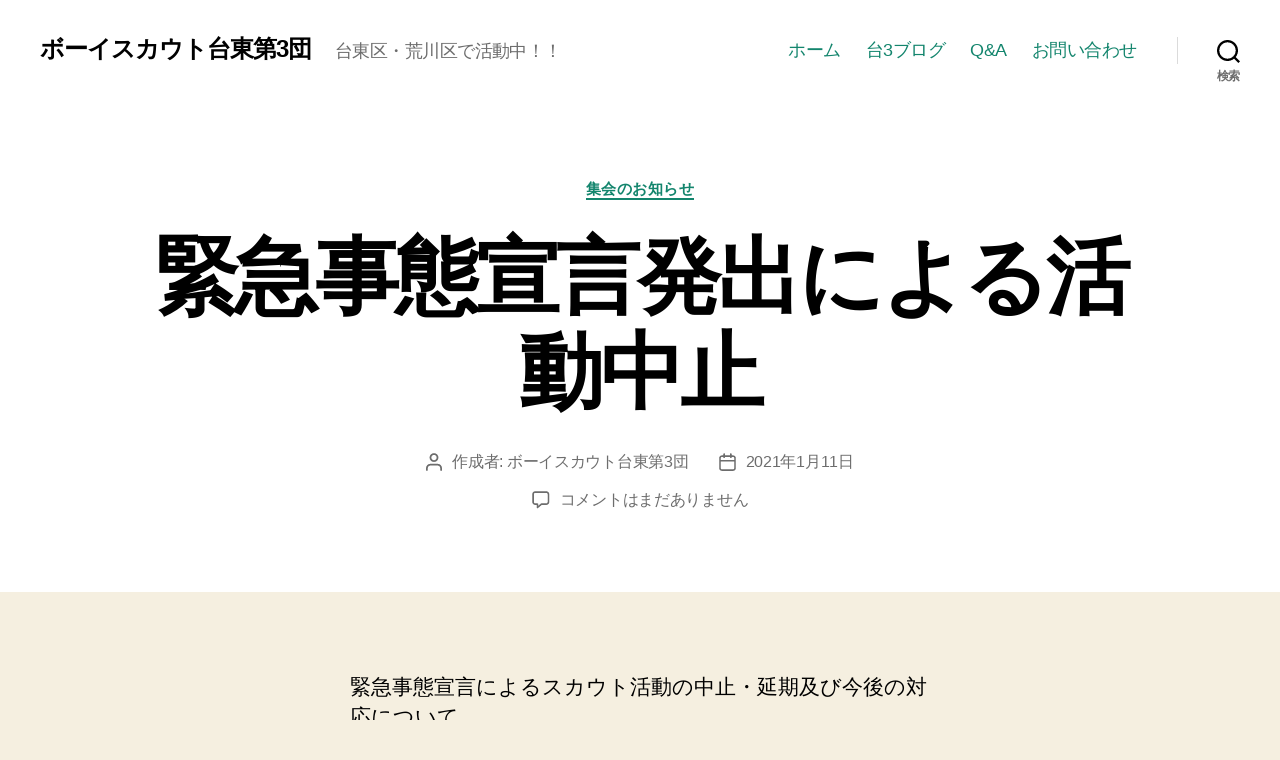

--- FILE ---
content_type: text/html; charset=UTF-8
request_url: https://bs-t3.com/2021/01/11/%E7%B7%8A%E6%80%A5%E4%BA%8B%E6%85%8B%E5%AE%A3%E8%A8%80%E7%99%BA%E5%87%BA%E3%81%AB%E3%82%88%E3%82%8B%E6%B4%BB%E5%8B%95%E4%B8%AD%E6%AD%A2/
body_size: 11212
content:
<!DOCTYPE html><html class="no-js" dir="ltr" lang="ja" prefix="og: https://ogp.me/ns#"><head><meta charset="UTF-8"><meta name="viewport" content="width=device-width, initial-scale=1.0" ><link rel="profile" href="https://gmpg.org/xfn/11"><link media="all" href="https://bs-t3.com/wp-content/cache/autoptimize/css/autoptimize_f98e66569e88856b8ae7458bf6c563a8.css" rel="stylesheet"><link media="print" href="https://bs-t3.com/wp-content/cache/autoptimize/css/autoptimize_f8b91b0e60520b6787c8a6b117d6f2d2.css" rel="stylesheet"><title>緊急事態宣言発出による活動中止 | ボーイスカウト台東第3団</title><meta name="robots" content="max-image-preview:large" /><meta name="author" content="ボーイスカウト台東第3団"/><link rel="canonical" href="https://bs-t3.com/2021/01/11/%e7%b7%8a%e6%80%a5%e4%ba%8b%e6%85%8b%e5%ae%a3%e8%a8%80%e7%99%ba%e5%87%ba%e3%81%ab%e3%82%88%e3%82%8b%e6%b4%bb%e5%8b%95%e4%b8%ad%e6%ad%a2/" /><meta name="generator" content="All in One SEO (AIOSEO) 4.8.6.1" /><meta property="og:locale" content="ja_JP" /><meta property="og:site_name" content="ボーイスカウト台東第3団" /><meta property="og:type" content="article" /><meta property="og:title" content="緊急事態宣言発出による活動中止 | ボーイスカウト台東第3団" /><meta property="og:url" content="https://bs-t3.com/2021/01/11/%e7%b7%8a%e6%80%a5%e4%ba%8b%e6%85%8b%e5%ae%a3%e8%a8%80%e7%99%ba%e5%87%ba%e3%81%ab%e3%82%88%e3%82%8b%e6%b4%bb%e5%8b%95%e4%b8%ad%e6%ad%a2/" /><meta property="fb:admins" content="bs.tai3" /><meta property="og:image" content="https://bs-t3.com/wp-content/uploads/2019/12/3_new-scaled.jpg" /><meta property="og:image:secure_url" content="https://bs-t3.com/wp-content/uploads/2019/12/3_new-scaled.jpg" /><meta property="article:tag" content="集会のお知らせ" /><meta property="article:published_time" content="2021-01-11T09:36:17+00:00" /><meta property="article:modified_time" content="2021-01-11T09:36:19+00:00" /><meta name="twitter:card" content="summary" /><meta name="twitter:title" content="緊急事態宣言発出による活動中止 | ボーイスカウト台東第3団" /><meta name="twitter:image" content="https://bs-t3.com/wp-content/uploads/2019/12/3_new-scaled.jpg" /> <script type="application/ld+json" class="aioseo-schema">{"@context":"https:\/\/schema.org","@graph":[{"@type":"Article","@id":"https:\/\/bs-t3.com\/2021\/01\/11\/%e7%b7%8a%e6%80%a5%e4%ba%8b%e6%85%8b%e5%ae%a3%e8%a8%80%e7%99%ba%e5%87%ba%e3%81%ab%e3%82%88%e3%82%8b%e6%b4%bb%e5%8b%95%e4%b8%ad%e6%ad%a2\/#article","name":"\u7dca\u6025\u4e8b\u614b\u5ba3\u8a00\u767a\u51fa\u306b\u3088\u308b\u6d3b\u52d5\u4e2d\u6b62 | \u30dc\u30fc\u30a4\u30b9\u30ab\u30a6\u30c8\u53f0\u6771\u7b2c3\u56e3","headline":"\u7dca\u6025\u4e8b\u614b\u5ba3\u8a00\u767a\u51fa\u306b\u3088\u308b\u6d3b\u52d5\u4e2d\u6b62","author":{"@id":"https:\/\/bs-t3.com\/author\/sakurat3\/#author"},"publisher":{"@id":"https:\/\/bs-t3.com\/#organization"},"image":{"@type":"ImageObject","url":"https:\/\/bs-t3.com\/wp-content\/uploads\/2020\/01\/icon_t3.png","@id":"https:\/\/bs-t3.com\/#articleImage","width":500,"height":500},"datePublished":"2021-01-11T18:36:17+09:00","dateModified":"2021-01-11T18:36:19+09:00","inLanguage":"ja","mainEntityOfPage":{"@id":"https:\/\/bs-t3.com\/2021\/01\/11\/%e7%b7%8a%e6%80%a5%e4%ba%8b%e6%85%8b%e5%ae%a3%e8%a8%80%e7%99%ba%e5%87%ba%e3%81%ab%e3%82%88%e3%82%8b%e6%b4%bb%e5%8b%95%e4%b8%ad%e6%ad%a2\/#webpage"},"isPartOf":{"@id":"https:\/\/bs-t3.com\/2021\/01\/11\/%e7%b7%8a%e6%80%a5%e4%ba%8b%e6%85%8b%e5%ae%a3%e8%a8%80%e7%99%ba%e5%87%ba%e3%81%ab%e3%82%88%e3%82%8b%e6%b4%bb%e5%8b%95%e4%b8%ad%e6%ad%a2\/#webpage"},"articleSection":"\u96c6\u4f1a\u306e\u304a\u77e5\u3089\u305b"},{"@type":"BreadcrumbList","@id":"https:\/\/bs-t3.com\/2021\/01\/11\/%e7%b7%8a%e6%80%a5%e4%ba%8b%e6%85%8b%e5%ae%a3%e8%a8%80%e7%99%ba%e5%87%ba%e3%81%ab%e3%82%88%e3%82%8b%e6%b4%bb%e5%8b%95%e4%b8%ad%e6%ad%a2\/#breadcrumblist","itemListElement":[{"@type":"ListItem","@id":"https:\/\/bs-t3.com#listItem","position":1,"name":"\u30db\u30fc\u30e0","item":"https:\/\/bs-t3.com","nextItem":{"@type":"ListItem","@id":"https:\/\/bs-t3.com\/category\/notification\/#listItem","name":"\u96c6\u4f1a\u306e\u304a\u77e5\u3089\u305b"}},{"@type":"ListItem","@id":"https:\/\/bs-t3.com\/category\/notification\/#listItem","position":2,"name":"\u96c6\u4f1a\u306e\u304a\u77e5\u3089\u305b","item":"https:\/\/bs-t3.com\/category\/notification\/","nextItem":{"@type":"ListItem","@id":"https:\/\/bs-t3.com\/2021\/01\/11\/%e7%b7%8a%e6%80%a5%e4%ba%8b%e6%85%8b%e5%ae%a3%e8%a8%80%e7%99%ba%e5%87%ba%e3%81%ab%e3%82%88%e3%82%8b%e6%b4%bb%e5%8b%95%e4%b8%ad%e6%ad%a2\/#listItem","name":"\u7dca\u6025\u4e8b\u614b\u5ba3\u8a00\u767a\u51fa\u306b\u3088\u308b\u6d3b\u52d5\u4e2d\u6b62"},"previousItem":{"@type":"ListItem","@id":"https:\/\/bs-t3.com#listItem","name":"\u30db\u30fc\u30e0"}},{"@type":"ListItem","@id":"https:\/\/bs-t3.com\/2021\/01\/11\/%e7%b7%8a%e6%80%a5%e4%ba%8b%e6%85%8b%e5%ae%a3%e8%a8%80%e7%99%ba%e5%87%ba%e3%81%ab%e3%82%88%e3%82%8b%e6%b4%bb%e5%8b%95%e4%b8%ad%e6%ad%a2\/#listItem","position":3,"name":"\u7dca\u6025\u4e8b\u614b\u5ba3\u8a00\u767a\u51fa\u306b\u3088\u308b\u6d3b\u52d5\u4e2d\u6b62","previousItem":{"@type":"ListItem","@id":"https:\/\/bs-t3.com\/category\/notification\/#listItem","name":"\u96c6\u4f1a\u306e\u304a\u77e5\u3089\u305b"}}]},{"@type":"Organization","@id":"https:\/\/bs-t3.com\/#organization","name":"\u30dc\u30fc\u30a4\u30b9\u30ab\u30a6\u30c8\u53f0\u6771\u7b2c3\u56e3","description":"\u53f0\u6771\u533a\u30fb\u8352\u5ddd\u533a\u3067\u6d3b\u52d5\u4e2d\uff01\uff01","url":"https:\/\/bs-t3.com\/","logo":{"@type":"ImageObject","url":"https:\/\/bs-t3.com\/wp-content\/uploads\/2020\/01\/icon_t3.png","@id":"https:\/\/bs-t3.com\/2021\/01\/11\/%e7%b7%8a%e6%80%a5%e4%ba%8b%e6%85%8b%e5%ae%a3%e8%a8%80%e7%99%ba%e5%87%ba%e3%81%ab%e3%82%88%e3%82%8b%e6%b4%bb%e5%8b%95%e4%b8%ad%e6%ad%a2\/#organizationLogo","width":500,"height":500},"image":{"@id":"https:\/\/bs-t3.com\/2021\/01\/11\/%e7%b7%8a%e6%80%a5%e4%ba%8b%e6%85%8b%e5%ae%a3%e8%a8%80%e7%99%ba%e5%87%ba%e3%81%ab%e3%82%88%e3%82%8b%e6%b4%bb%e5%8b%95%e4%b8%ad%e6%ad%a2\/#organizationLogo"}},{"@type":"Person","@id":"https:\/\/bs-t3.com\/author\/sakurat3\/#author","url":"https:\/\/bs-t3.com\/author\/sakurat3\/","name":"\u30dc\u30fc\u30a4\u30b9\u30ab\u30a6\u30c8\u53f0\u6771\u7b2c3\u56e3","image":{"@type":"ImageObject","@id":"https:\/\/bs-t3.com\/2021\/01\/11\/%e7%b7%8a%e6%80%a5%e4%ba%8b%e6%85%8b%e5%ae%a3%e8%a8%80%e7%99%ba%e5%87%ba%e3%81%ab%e3%82%88%e3%82%8b%e6%b4%bb%e5%8b%95%e4%b8%ad%e6%ad%a2\/#authorImage","url":"https:\/\/secure.gravatar.com\/avatar\/1ae7d0af29f154282f0614866e53f965?s=96&d=mm&r=g","width":96,"height":96,"caption":"\u30dc\u30fc\u30a4\u30b9\u30ab\u30a6\u30c8\u53f0\u6771\u7b2c3\u56e3"}},{"@type":"WebPage","@id":"https:\/\/bs-t3.com\/2021\/01\/11\/%e7%b7%8a%e6%80%a5%e4%ba%8b%e6%85%8b%e5%ae%a3%e8%a8%80%e7%99%ba%e5%87%ba%e3%81%ab%e3%82%88%e3%82%8b%e6%b4%bb%e5%8b%95%e4%b8%ad%e6%ad%a2\/#webpage","url":"https:\/\/bs-t3.com\/2021\/01\/11\/%e7%b7%8a%e6%80%a5%e4%ba%8b%e6%85%8b%e5%ae%a3%e8%a8%80%e7%99%ba%e5%87%ba%e3%81%ab%e3%82%88%e3%82%8b%e6%b4%bb%e5%8b%95%e4%b8%ad%e6%ad%a2\/","name":"\u7dca\u6025\u4e8b\u614b\u5ba3\u8a00\u767a\u51fa\u306b\u3088\u308b\u6d3b\u52d5\u4e2d\u6b62 | \u30dc\u30fc\u30a4\u30b9\u30ab\u30a6\u30c8\u53f0\u6771\u7b2c3\u56e3","inLanguage":"ja","isPartOf":{"@id":"https:\/\/bs-t3.com\/#website"},"breadcrumb":{"@id":"https:\/\/bs-t3.com\/2021\/01\/11\/%e7%b7%8a%e6%80%a5%e4%ba%8b%e6%85%8b%e5%ae%a3%e8%a8%80%e7%99%ba%e5%87%ba%e3%81%ab%e3%82%88%e3%82%8b%e6%b4%bb%e5%8b%95%e4%b8%ad%e6%ad%a2\/#breadcrumblist"},"author":{"@id":"https:\/\/bs-t3.com\/author\/sakurat3\/#author"},"creator":{"@id":"https:\/\/bs-t3.com\/author\/sakurat3\/#author"},"datePublished":"2021-01-11T18:36:17+09:00","dateModified":"2021-01-11T18:36:19+09:00"},{"@type":"WebSite","@id":"https:\/\/bs-t3.com\/#website","url":"https:\/\/bs-t3.com\/","name":"\u30dc\u30fc\u30a4\u30b9\u30ab\u30a6\u30c8\u53f0\u6771\u7b2c3\u56e3","description":"\u53f0\u6771\u533a\u30fb\u8352\u5ddd\u533a\u3067\u6d3b\u52d5\u4e2d\uff01\uff01","inLanguage":"ja","publisher":{"@id":"https:\/\/bs-t3.com\/#organization"}}]}</script> <link rel='dns-prefetch' href='//s.w.org' /><link rel="alternate" type="application/rss+xml" title="ボーイスカウト台東第3団 &raquo; フィード" href="https://bs-t3.com/feed/" /><link rel="alternate" type="application/rss+xml" title="ボーイスカウト台東第3団 &raquo; コメントフィード" href="https://bs-t3.com/comments/feed/" /><link rel="alternate" type="application/rss+xml" title="ボーイスカウト台東第3団 &raquo; 緊急事態宣言発出による活動中止 のコメントのフィード" href="https://bs-t3.com/2021/01/11/%e7%b7%8a%e6%80%a5%e4%ba%8b%e6%85%8b%e5%ae%a3%e8%a8%80%e7%99%ba%e5%87%ba%e3%81%ab%e3%82%88%e3%82%8b%e6%b4%bb%e5%8b%95%e4%b8%ad%e6%ad%a2/feed/" /> <script>window._wpemojiSettings = {"baseUrl":"https:\/\/s.w.org\/images\/core\/emoji\/13.1.0\/72x72\/","ext":".png","svgUrl":"https:\/\/s.w.org\/images\/core\/emoji\/13.1.0\/svg\/","svgExt":".svg","source":{"concatemoji":"https:\/\/bs-t3.com\/wp-includes\/js\/wp-emoji-release.min.js?ver=5.9.12"}};
/*! This file is auto-generated */
!function(e,a,t){var n,r,o,i=a.createElement("canvas"),p=i.getContext&&i.getContext("2d");function s(e,t){var a=String.fromCharCode;p.clearRect(0,0,i.width,i.height),p.fillText(a.apply(this,e),0,0);e=i.toDataURL();return p.clearRect(0,0,i.width,i.height),p.fillText(a.apply(this,t),0,0),e===i.toDataURL()}function c(e){var t=a.createElement("script");t.src=e,t.defer=t.type="text/javascript",a.getElementsByTagName("head")[0].appendChild(t)}for(o=Array("flag","emoji"),t.supports={everything:!0,everythingExceptFlag:!0},r=0;r<o.length;r++)t.supports[o[r]]=function(e){if(!p||!p.fillText)return!1;switch(p.textBaseline="top",p.font="600 32px Arial",e){case"flag":return s([127987,65039,8205,9895,65039],[127987,65039,8203,9895,65039])?!1:!s([55356,56826,55356,56819],[55356,56826,8203,55356,56819])&&!s([55356,57332,56128,56423,56128,56418,56128,56421,56128,56430,56128,56423,56128,56447],[55356,57332,8203,56128,56423,8203,56128,56418,8203,56128,56421,8203,56128,56430,8203,56128,56423,8203,56128,56447]);case"emoji":return!s([10084,65039,8205,55357,56613],[10084,65039,8203,55357,56613])}return!1}(o[r]),t.supports.everything=t.supports.everything&&t.supports[o[r]],"flag"!==o[r]&&(t.supports.everythingExceptFlag=t.supports.everythingExceptFlag&&t.supports[o[r]]);t.supports.everythingExceptFlag=t.supports.everythingExceptFlag&&!t.supports.flag,t.DOMReady=!1,t.readyCallback=function(){t.DOMReady=!0},t.supports.everything||(n=function(){t.readyCallback()},a.addEventListener?(a.addEventListener("DOMContentLoaded",n,!1),e.addEventListener("load",n,!1)):(e.attachEvent("onload",n),a.attachEvent("onreadystatechange",function(){"complete"===a.readyState&&t.readyCallback()})),(n=t.source||{}).concatemoji?c(n.concatemoji):n.wpemoji&&n.twemoji&&(c(n.twemoji),c(n.wpemoji)))}(window,document,window._wpemojiSettings);</script> <link rel='stylesheet' id='a3a3_lazy_load-css'  href='//bs-t3.com/wp-content/uploads/sass/a3_lazy_load.min.css?ver=1578623715' media='all' /> <script id='twentytwenty-js-js-after'>window.addEventListener( "load", function() {

				if ( typeof jQuery === "undefined" ) {
					return;
				}

				jQuery( document ).on( "wpformsPageChange wpformsShowConditionalsField", function() {

					if ( typeof twentytwenty === "undefined" || typeof twentytwenty.intrinsicRatioVideos === "undefined" || typeof twentytwenty.intrinsicRatioVideos.makeFit === "undefined" ) {
						return;
					}

					twentytwenty.intrinsicRatioVideos.makeFit();
				} );

				jQuery( document ).on( "wpformsRichTextEditorInit", function( e, editor ) {

					jQuery( editor.container ).find( "iframe" ).addClass( "intrinsic-ignore" );
				} );
			} );</script> <script src='https://bs-t3.com/wp-includes/js/jquery/jquery.min.js?ver=3.6.0' id='jquery-core-js'></script> <link rel="https://api.w.org/" href="https://bs-t3.com/wp-json/" /><link rel="alternate" type="application/json" href="https://bs-t3.com/wp-json/wp/v2/posts/393" /><link rel="EditURI" type="application/rsd+xml" title="RSD" href="https://bs-t3.com/xmlrpc.php?rsd" /><link rel="wlwmanifest" type="application/wlwmanifest+xml" href="https://bs-t3.com/wp-includes/wlwmanifest.xml" /><meta name="generator" content="WordPress 5.9.12" /><link rel='shortlink' href='https://bs-t3.com/?p=393' /><link rel="alternate" type="application/json+oembed" href="https://bs-t3.com/wp-json/oembed/1.0/embed?url=https%3A%2F%2Fbs-t3.com%2F2021%2F01%2F11%2F%25e7%25b7%258a%25e6%2580%25a5%25e4%25ba%258b%25e6%2585%258b%25e5%25ae%25a3%25e8%25a8%2580%25e7%2599%25ba%25e5%2587%25ba%25e3%2581%25ab%25e3%2582%2588%25e3%2582%258b%25e6%25b4%25bb%25e5%258b%2595%25e4%25b8%25ad%25e6%25ad%25a2%2F" /><link rel="alternate" type="text/xml+oembed" href="https://bs-t3.com/wp-json/oembed/1.0/embed?url=https%3A%2F%2Fbs-t3.com%2F2021%2F01%2F11%2F%25e7%25b7%258a%25e6%2580%25a5%25e4%25ba%258b%25e6%2585%258b%25e5%25ae%25a3%25e8%25a8%2580%25e7%2599%25ba%25e5%2587%25ba%25e3%2581%25ab%25e3%2582%2588%25e3%2582%258b%25e6%25b4%25bb%25e5%258b%2595%25e4%25b8%25ad%25e6%25ad%25a2%2F&#038;format=xml" /> <script>document.documentElement.className = document.documentElement.className.replace( 'no-js', 'js' );</script> <link rel="amphtml" href="https://bs-t3.com/2021/01/11/%E7%B7%8A%E6%80%A5%E4%BA%8B%E6%85%8B%E5%AE%A3%E8%A8%80%E7%99%BA%E5%87%BA%E3%81%AB%E3%82%88%E3%82%8B%E6%B4%BB%E5%8B%95%E4%B8%AD%E6%AD%A2/amp/"><link rel="icon" href="https://bs-t3.com/wp-content/uploads/2020/01/cropped-icon_t3-32x32.png" sizes="32x32" /><link rel="icon" href="https://bs-t3.com/wp-content/uploads/2020/01/cropped-icon_t3-192x192.png" sizes="192x192" /><link rel="apple-touch-icon" href="https://bs-t3.com/wp-content/uploads/2020/01/cropped-icon_t3-180x180.png" /><meta name="msapplication-TileImage" content="https://bs-t3.com/wp-content/uploads/2020/01/cropped-icon_t3-270x270.png" /></head><body class="post-template-default single single-post postid-393 single-format-standard wp-embed-responsive singular enable-search-modal missing-post-thumbnail has-single-pagination showing-comments show-avatars footer-top-visible"> <a class="skip-link screen-reader-text" href="#site-content">コンテンツへスキップ</a><svg xmlns="http://www.w3.org/2000/svg" viewBox="0 0 0 0" width="0" height="0" focusable="false" role="none" style="visibility: hidden; position: absolute; left: -9999px; overflow: hidden;" ><defs><filter id="wp-duotone-dark-grayscale"><feColorMatrix color-interpolation-filters="sRGB" type="matrix" values=" .299 .587 .114 0 0 .299 .587 .114 0 0 .299 .587 .114 0 0 .299 .587 .114 0 0 " /><feComponentTransfer color-interpolation-filters="sRGB" ><feFuncR type="table" tableValues="0 0.49803921568627" /><feFuncG type="table" tableValues="0 0.49803921568627" /><feFuncB type="table" tableValues="0 0.49803921568627" /><feFuncA type="table" tableValues="1 1" /></feComponentTransfer><feComposite in2="SourceGraphic" operator="in" /></filter></defs></svg><svg xmlns="http://www.w3.org/2000/svg" viewBox="0 0 0 0" width="0" height="0" focusable="false" role="none" style="visibility: hidden; position: absolute; left: -9999px; overflow: hidden;" ><defs><filter id="wp-duotone-grayscale"><feColorMatrix color-interpolation-filters="sRGB" type="matrix" values=" .299 .587 .114 0 0 .299 .587 .114 0 0 .299 .587 .114 0 0 .299 .587 .114 0 0 " /><feComponentTransfer color-interpolation-filters="sRGB" ><feFuncR type="table" tableValues="0 1" /><feFuncG type="table" tableValues="0 1" /><feFuncB type="table" tableValues="0 1" /><feFuncA type="table" tableValues="1 1" /></feComponentTransfer><feComposite in2="SourceGraphic" operator="in" /></filter></defs></svg><svg xmlns="http://www.w3.org/2000/svg" viewBox="0 0 0 0" width="0" height="0" focusable="false" role="none" style="visibility: hidden; position: absolute; left: -9999px; overflow: hidden;" ><defs><filter id="wp-duotone-purple-yellow"><feColorMatrix color-interpolation-filters="sRGB" type="matrix" values=" .299 .587 .114 0 0 .299 .587 .114 0 0 .299 .587 .114 0 0 .299 .587 .114 0 0 " /><feComponentTransfer color-interpolation-filters="sRGB" ><feFuncR type="table" tableValues="0.54901960784314 0.98823529411765" /><feFuncG type="table" tableValues="0 1" /><feFuncB type="table" tableValues="0.71764705882353 0.25490196078431" /><feFuncA type="table" tableValues="1 1" /></feComponentTransfer><feComposite in2="SourceGraphic" operator="in" /></filter></defs></svg><svg xmlns="http://www.w3.org/2000/svg" viewBox="0 0 0 0" width="0" height="0" focusable="false" role="none" style="visibility: hidden; position: absolute; left: -9999px; overflow: hidden;" ><defs><filter id="wp-duotone-blue-red"><feColorMatrix color-interpolation-filters="sRGB" type="matrix" values=" .299 .587 .114 0 0 .299 .587 .114 0 0 .299 .587 .114 0 0 .299 .587 .114 0 0 " /><feComponentTransfer color-interpolation-filters="sRGB" ><feFuncR type="table" tableValues="0 1" /><feFuncG type="table" tableValues="0 0.27843137254902" /><feFuncB type="table" tableValues="0.5921568627451 0.27843137254902" /><feFuncA type="table" tableValues="1 1" /></feComponentTransfer><feComposite in2="SourceGraphic" operator="in" /></filter></defs></svg><svg xmlns="http://www.w3.org/2000/svg" viewBox="0 0 0 0" width="0" height="0" focusable="false" role="none" style="visibility: hidden; position: absolute; left: -9999px; overflow: hidden;" ><defs><filter id="wp-duotone-midnight"><feColorMatrix color-interpolation-filters="sRGB" type="matrix" values=" .299 .587 .114 0 0 .299 .587 .114 0 0 .299 .587 .114 0 0 .299 .587 .114 0 0 " /><feComponentTransfer color-interpolation-filters="sRGB" ><feFuncR type="table" tableValues="0 0" /><feFuncG type="table" tableValues="0 0.64705882352941" /><feFuncB type="table" tableValues="0 1" /><feFuncA type="table" tableValues="1 1" /></feComponentTransfer><feComposite in2="SourceGraphic" operator="in" /></filter></defs></svg><svg xmlns="http://www.w3.org/2000/svg" viewBox="0 0 0 0" width="0" height="0" focusable="false" role="none" style="visibility: hidden; position: absolute; left: -9999px; overflow: hidden;" ><defs><filter id="wp-duotone-magenta-yellow"><feColorMatrix color-interpolation-filters="sRGB" type="matrix" values=" .299 .587 .114 0 0 .299 .587 .114 0 0 .299 .587 .114 0 0 .299 .587 .114 0 0 " /><feComponentTransfer color-interpolation-filters="sRGB" ><feFuncR type="table" tableValues="0.78039215686275 1" /><feFuncG type="table" tableValues="0 0.94901960784314" /><feFuncB type="table" tableValues="0.35294117647059 0.47058823529412" /><feFuncA type="table" tableValues="1 1" /></feComponentTransfer><feComposite in2="SourceGraphic" operator="in" /></filter></defs></svg><svg xmlns="http://www.w3.org/2000/svg" viewBox="0 0 0 0" width="0" height="0" focusable="false" role="none" style="visibility: hidden; position: absolute; left: -9999px; overflow: hidden;" ><defs><filter id="wp-duotone-purple-green"><feColorMatrix color-interpolation-filters="sRGB" type="matrix" values=" .299 .587 .114 0 0 .299 .587 .114 0 0 .299 .587 .114 0 0 .299 .587 .114 0 0 " /><feComponentTransfer color-interpolation-filters="sRGB" ><feFuncR type="table" tableValues="0.65098039215686 0.40392156862745" /><feFuncG type="table" tableValues="0 1" /><feFuncB type="table" tableValues="0.44705882352941 0.4" /><feFuncA type="table" tableValues="1 1" /></feComponentTransfer><feComposite in2="SourceGraphic" operator="in" /></filter></defs></svg><svg xmlns="http://www.w3.org/2000/svg" viewBox="0 0 0 0" width="0" height="0" focusable="false" role="none" style="visibility: hidden; position: absolute; left: -9999px; overflow: hidden;" ><defs><filter id="wp-duotone-blue-orange"><feColorMatrix color-interpolation-filters="sRGB" type="matrix" values=" .299 .587 .114 0 0 .299 .587 .114 0 0 .299 .587 .114 0 0 .299 .587 .114 0 0 " /><feComponentTransfer color-interpolation-filters="sRGB" ><feFuncR type="table" tableValues="0.098039215686275 1" /><feFuncG type="table" tableValues="0 0.66274509803922" /><feFuncB type="table" tableValues="0.84705882352941 0.41960784313725" /><feFuncA type="table" tableValues="1 1" /></feComponentTransfer><feComposite in2="SourceGraphic" operator="in" /></filter></defs></svg><header id="site-header" class="header-footer-group"><div class="header-inner section-inner"><div class="header-titles-wrapper"> <button class="toggle search-toggle mobile-search-toggle" data-toggle-target=".search-modal" data-toggle-body-class="showing-search-modal" data-set-focus=".search-modal .search-field" aria-expanded="false"> <span class="toggle-inner"> <span class="toggle-icon"> <svg class="svg-icon" aria-hidden="true" role="img" focusable="false" xmlns="http://www.w3.org/2000/svg" width="23" height="23" viewBox="0 0 23 23"><path d="M38.710696,48.0601792 L43,52.3494831 L41.3494831,54 L37.0601792,49.710696 C35.2632422,51.1481185 32.9839107,52.0076499 30.5038249,52.0076499 C24.7027226,52.0076499 20,47.3049272 20,41.5038249 C20,35.7027226 24.7027226,31 30.5038249,31 C36.3049272,31 41.0076499,35.7027226 41.0076499,41.5038249 C41.0076499,43.9839107 40.1481185,46.2632422 38.710696,48.0601792 Z M36.3875844,47.1716785 C37.8030221,45.7026647 38.6734666,43.7048964 38.6734666,41.5038249 C38.6734666,36.9918565 35.0157934,33.3341833 30.5038249,33.3341833 C25.9918565,33.3341833 22.3341833,36.9918565 22.3341833,41.5038249 C22.3341833,46.0157934 25.9918565,49.6734666 30.5038249,49.6734666 C32.7048964,49.6734666 34.7026647,48.8030221 36.1716785,47.3875844 C36.2023931,47.347638 36.2360451,47.3092237 36.2726343,47.2726343 C36.3092237,47.2360451 36.347638,47.2023931 36.3875844,47.1716785 Z" transform="translate(-20 -31)" /></svg> </span> <span class="toggle-text">検索</span> </span> </button><div class="header-titles"><div class="site-title faux-heading"><a href="https://bs-t3.com/">ボーイスカウト台東第3団</a></div><div class="site-description">台東区・荒川区で活動中！！</div></div> <button class="toggle nav-toggle mobile-nav-toggle" data-toggle-target=".menu-modal"  data-toggle-body-class="showing-menu-modal" aria-expanded="false" data-set-focus=".close-nav-toggle"> <span class="toggle-inner"> <span class="toggle-icon"> <svg class="svg-icon" aria-hidden="true" role="img" focusable="false" xmlns="http://www.w3.org/2000/svg" width="26" height="7" viewBox="0 0 26 7"><path fill-rule="evenodd" d="M332.5,45 C330.567003,45 329,43.4329966 329,41.5 C329,39.5670034 330.567003,38 332.5,38 C334.432997,38 336,39.5670034 336,41.5 C336,43.4329966 334.432997,45 332.5,45 Z M342,45 C340.067003,45 338.5,43.4329966 338.5,41.5 C338.5,39.5670034 340.067003,38 342,38 C343.932997,38 345.5,39.5670034 345.5,41.5 C345.5,43.4329966 343.932997,45 342,45 Z M351.5,45 C349.567003,45 348,43.4329966 348,41.5 C348,39.5670034 349.567003,38 351.5,38 C353.432997,38 355,39.5670034 355,41.5 C355,43.4329966 353.432997,45 351.5,45 Z" transform="translate(-329 -38)" /></svg> </span> <span class="toggle-text">メニュー</span> </span> </button></div><div class="header-navigation-wrapper"><nav class="primary-menu-wrapper" aria-label="水平方向"><ul class="primary-menu reset-list-style"><li id="menu-item-267" class="menu-item menu-item-type-post_type menu-item-object-page menu-item-home menu-item-267"><a href="https://bs-t3.com/">ホーム</a></li><li id="menu-item-244" class="menu-item menu-item-type-post_type menu-item-object-page menu-item-244"><a href="https://bs-t3.com/t3blog/">台3ブログ</a></li><li id="menu-item-240" class="menu-item menu-item-type-post_type menu-item-object-page menu-item-240"><a href="https://bs-t3.com/qa/">Q&#038;A</a></li><li id="menu-item-17" class="menu-item menu-item-type-post_type menu-item-object-page menu-item-17"><a href="https://bs-t3.com/contact/">お問い合わせ</a></li></ul></nav><div class="header-toggles hide-no-js"><div class="toggle-wrapper search-toggle-wrapper"> <button class="toggle search-toggle desktop-search-toggle" data-toggle-target=".search-modal" data-toggle-body-class="showing-search-modal" data-set-focus=".search-modal .search-field" aria-expanded="false"> <span class="toggle-inner"> <svg class="svg-icon" aria-hidden="true" role="img" focusable="false" xmlns="http://www.w3.org/2000/svg" width="23" height="23" viewBox="0 0 23 23"><path d="M38.710696,48.0601792 L43,52.3494831 L41.3494831,54 L37.0601792,49.710696 C35.2632422,51.1481185 32.9839107,52.0076499 30.5038249,52.0076499 C24.7027226,52.0076499 20,47.3049272 20,41.5038249 C20,35.7027226 24.7027226,31 30.5038249,31 C36.3049272,31 41.0076499,35.7027226 41.0076499,41.5038249 C41.0076499,43.9839107 40.1481185,46.2632422 38.710696,48.0601792 Z M36.3875844,47.1716785 C37.8030221,45.7026647 38.6734666,43.7048964 38.6734666,41.5038249 C38.6734666,36.9918565 35.0157934,33.3341833 30.5038249,33.3341833 C25.9918565,33.3341833 22.3341833,36.9918565 22.3341833,41.5038249 C22.3341833,46.0157934 25.9918565,49.6734666 30.5038249,49.6734666 C32.7048964,49.6734666 34.7026647,48.8030221 36.1716785,47.3875844 C36.2023931,47.347638 36.2360451,47.3092237 36.2726343,47.2726343 C36.3092237,47.2360451 36.347638,47.2023931 36.3875844,47.1716785 Z" transform="translate(-20 -31)" /></svg> <span class="toggle-text">検索</span> </span> </button></div></div></div></div><div class="search-modal cover-modal header-footer-group" data-modal-target-string=".search-modal" role="dialog" aria-modal="true" aria-label="Search"><div class="search-modal-inner modal-inner"><div class="section-inner"><form role="search" aria-label="検索対象:" method="get" class="search-form" action="https://bs-t3.com/"> <label for="search-form-1"> <span class="screen-reader-text">検索対象:</span> <input type="search" id="search-form-1" class="search-field" placeholder="検索 &hellip;" value="" name="s" /> </label> <input type="submit" class="search-submit" value="検索" /></form> <button class="toggle search-untoggle close-search-toggle fill-children-current-color" data-toggle-target=".search-modal" data-toggle-body-class="showing-search-modal" data-set-focus=".search-modal .search-field"> <span class="screen-reader-text">検索を閉じる</span> <svg class="svg-icon" aria-hidden="true" role="img" focusable="false" xmlns="http://www.w3.org/2000/svg" width="16" height="16" viewBox="0 0 16 16"><polygon fill="" fill-rule="evenodd" points="6.852 7.649 .399 1.195 1.445 .149 7.899 6.602 14.352 .149 15.399 1.195 8.945 7.649 15.399 14.102 14.352 15.149 7.899 8.695 1.445 15.149 .399 14.102" /></svg> </button></div></div></div></header><div class="menu-modal cover-modal header-footer-group" data-modal-target-string=".menu-modal"><div class="menu-modal-inner modal-inner"><div class="menu-wrapper section-inner"><div class="menu-top"> <button class="toggle close-nav-toggle fill-children-current-color" data-toggle-target=".menu-modal" data-toggle-body-class="showing-menu-modal" data-set-focus=".menu-modal"> <span class="toggle-text">メニューを閉じる</span> <svg class="svg-icon" aria-hidden="true" role="img" focusable="false" xmlns="http://www.w3.org/2000/svg" width="16" height="16" viewBox="0 0 16 16"><polygon fill="" fill-rule="evenodd" points="6.852 7.649 .399 1.195 1.445 .149 7.899 6.602 14.352 .149 15.399 1.195 8.945 7.649 15.399 14.102 14.352 15.149 7.899 8.695 1.445 15.149 .399 14.102" /></svg> </button><nav class="mobile-menu" aria-label="モバイル"><ul class="modal-menu reset-list-style"><li class="menu-item menu-item-type-post_type menu-item-object-page menu-item-home menu-item-267"><div class="ancestor-wrapper"><a href="https://bs-t3.com/">ホーム</a></div></li><li class="menu-item menu-item-type-post_type menu-item-object-page menu-item-244"><div class="ancestor-wrapper"><a href="https://bs-t3.com/t3blog/">台3ブログ</a></div></li><li class="menu-item menu-item-type-post_type menu-item-object-page menu-item-240"><div class="ancestor-wrapper"><a href="https://bs-t3.com/qa/">Q&#038;A</a></div></li><li class="menu-item menu-item-type-post_type menu-item-object-page menu-item-17"><div class="ancestor-wrapper"><a href="https://bs-t3.com/contact/">お問い合わせ</a></div></li></ul></nav></div><div class="menu-bottom"><nav aria-label="拡張ソーシャルリンク"><ul class="social-menu reset-list-style social-icons fill-children-current-color"><li id="menu-item-23" class="menu-item menu-item-type-custom menu-item-object-custom menu-item-23"><a href="https://www.facebook.com/bs.tai3/"><span class="screen-reader-text">Facebook</span><svg class="svg-icon" aria-hidden="true" role="img" focusable="false" width="24" height="24" viewBox="0 0 24 24" xmlns="http://www.w3.org/2000/svg"><path d="M12 2C6.5 2 2 6.5 2 12c0 5 3.7 9.1 8.4 9.9v-7H7.9V12h2.5V9.8c0-2.5 1.5-3.9 3.8-3.9 1.1 0 2.2.2 2.2.2v2.5h-1.3c-1.2 0-1.6.8-1.6 1.6V12h2.8l-.4 2.9h-2.3v7C18.3 21.1 22 17 22 12c0-5.5-4.5-10-10-10z"></path></svg></a></li><li id="menu-item-26" class="menu-item menu-item-type-custom menu-item-object-custom menu-item-26"><a href="mailto:sakura.t3.boy@gmail.com"><span class="screen-reader-text">メール</span><svg class="svg-icon" aria-hidden="true" role="img" focusable="false" width="24" height="24" viewBox="0 0 24 24" xmlns="http://www.w3.org/2000/svg"><path d="M20,4H4C2.895,4,2,4.895,2,6v12c0,1.105,0.895,2,2,2h16c1.105,0,2-0.895,2-2V6C22,4.895,21.105,4,20,4z M20,8.236l-8,4.882 L4,8.236V6h16V8.236z"></path></svg></a></li></ul></nav></div></div></div></div><main id="site-content"><article class="post-393 post type-post status-publish format-standard hentry category-notification" id="post-393"><header class="entry-header has-text-align-center header-footer-group"><div class="entry-header-inner section-inner medium"><div class="entry-categories"> <span class="screen-reader-text">カテゴリー</span><div class="entry-categories-inner"> <a href="https://bs-t3.com/category/notification/" rel="category tag">集会のお知らせ</a></div></div><h1 class="entry-title">緊急事態宣言発出による活動中止</h1><div class="post-meta-wrapper post-meta-single post-meta-single-top"><ul class="post-meta"><li class="post-author meta-wrapper"> <span class="meta-icon"> <span class="screen-reader-text">投稿者</span> <svg class="svg-icon" aria-hidden="true" role="img" focusable="false" xmlns="http://www.w3.org/2000/svg" width="18" height="20" viewBox="0 0 18 20"><path fill="" d="M18,19 C18,19.5522847 17.5522847,20 17,20 C16.4477153,20 16,19.5522847 16,19 L16,17 C16,15.3431458 14.6568542,14 13,14 L5,14 C3.34314575,14 2,15.3431458 2,17 L2,19 C2,19.5522847 1.55228475,20 1,20 C0.44771525,20 0,19.5522847 0,19 L0,17 C0,14.2385763 2.23857625,12 5,12 L13,12 C15.7614237,12 18,14.2385763 18,17 L18,19 Z M9,10 C6.23857625,10 4,7.76142375 4,5 C4,2.23857625 6.23857625,0 9,0 C11.7614237,0 14,2.23857625 14,5 C14,7.76142375 11.7614237,10 9,10 Z M9,8 C10.6568542,8 12,6.65685425 12,5 C12,3.34314575 10.6568542,2 9,2 C7.34314575,2 6,3.34314575 6,5 C6,6.65685425 7.34314575,8 9,8 Z" /></svg> </span> <span class="meta-text"> 作成者: <a href="https://bs-t3.com/author/sakurat3/">ボーイスカウト台東第3団</a> </span></li><li class="post-date meta-wrapper"> <span class="meta-icon"> <span class="screen-reader-text">投稿日</span> <svg class="svg-icon" aria-hidden="true" role="img" focusable="false" xmlns="http://www.w3.org/2000/svg" width="18" height="19" viewBox="0 0 18 19"><path fill="" d="M4.60069444,4.09375 L3.25,4.09375 C2.47334957,4.09375 1.84375,4.72334957 1.84375,5.5 L1.84375,7.26736111 L16.15625,7.26736111 L16.15625,5.5 C16.15625,4.72334957 15.5266504,4.09375 14.75,4.09375 L13.3993056,4.09375 L13.3993056,4.55555556 C13.3993056,5.02154581 13.0215458,5.39930556 12.5555556,5.39930556 C12.0895653,5.39930556 11.7118056,5.02154581 11.7118056,4.55555556 L11.7118056,4.09375 L6.28819444,4.09375 L6.28819444,4.55555556 C6.28819444,5.02154581 5.9104347,5.39930556 5.44444444,5.39930556 C4.97845419,5.39930556 4.60069444,5.02154581 4.60069444,4.55555556 L4.60069444,4.09375 Z M6.28819444,2.40625 L11.7118056,2.40625 L11.7118056,1 C11.7118056,0.534009742 12.0895653,0.15625 12.5555556,0.15625 C13.0215458,0.15625 13.3993056,0.534009742 13.3993056,1 L13.3993056,2.40625 L14.75,2.40625 C16.4586309,2.40625 17.84375,3.79136906 17.84375,5.5 L17.84375,15.875 C17.84375,17.5836309 16.4586309,18.96875 14.75,18.96875 L3.25,18.96875 C1.54136906,18.96875 0.15625,17.5836309 0.15625,15.875 L0.15625,5.5 C0.15625,3.79136906 1.54136906,2.40625 3.25,2.40625 L4.60069444,2.40625 L4.60069444,1 C4.60069444,0.534009742 4.97845419,0.15625 5.44444444,0.15625 C5.9104347,0.15625 6.28819444,0.534009742 6.28819444,1 L6.28819444,2.40625 Z M1.84375,8.95486111 L1.84375,15.875 C1.84375,16.6516504 2.47334957,17.28125 3.25,17.28125 L14.75,17.28125 C15.5266504,17.28125 16.15625,16.6516504 16.15625,15.875 L16.15625,8.95486111 L1.84375,8.95486111 Z" /></svg> </span> <span class="meta-text"> <a href="https://bs-t3.com/2021/01/11/%e7%b7%8a%e6%80%a5%e4%ba%8b%e6%85%8b%e5%ae%a3%e8%a8%80%e7%99%ba%e5%87%ba%e3%81%ab%e3%82%88%e3%82%8b%e6%b4%bb%e5%8b%95%e4%b8%ad%e6%ad%a2/">2021年1月11日</a> </span></li><li class="post-comment-link meta-wrapper"> <span class="meta-icon"> <svg class="svg-icon" aria-hidden="true" role="img" focusable="false" xmlns="http://www.w3.org/2000/svg" width="19" height="19" viewBox="0 0 19 19"><path d="M9.43016863,13.2235931 C9.58624731,13.094699 9.7823475,13.0241935 9.98476849,13.0241935 L15.0564516,13.0241935 C15.8581553,13.0241935 16.5080645,12.3742843 16.5080645,11.5725806 L16.5080645,3.44354839 C16.5080645,2.64184472 15.8581553,1.99193548 15.0564516,1.99193548 L3.44354839,1.99193548 C2.64184472,1.99193548 1.99193548,2.64184472 1.99193548,3.44354839 L1.99193548,11.5725806 C1.99193548,12.3742843 2.64184472,13.0241935 3.44354839,13.0241935 L5.76612903,13.0241935 C6.24715123,13.0241935 6.63709677,13.4141391 6.63709677,13.8951613 L6.63709677,15.5301903 L9.43016863,13.2235931 Z M3.44354839,14.766129 C1.67980032,14.766129 0.25,13.3363287 0.25,11.5725806 L0.25,3.44354839 C0.25,1.67980032 1.67980032,0.25 3.44354839,0.25 L15.0564516,0.25 C16.8201997,0.25 18.25,1.67980032 18.25,3.44354839 L18.25,11.5725806 C18.25,13.3363287 16.8201997,14.766129 15.0564516,14.766129 L10.2979143,14.766129 L6.32072889,18.0506004 C5.75274472,18.5196577 4.89516129,18.1156602 4.89516129,17.3790323 L4.89516129,14.766129 L3.44354839,14.766129 Z" /></svg> </span> <span class="meta-text"> <a href="https://bs-t3.com/2021/01/11/%e7%b7%8a%e6%80%a5%e4%ba%8b%e6%85%8b%e5%ae%a3%e8%a8%80%e7%99%ba%e5%87%ba%e3%81%ab%e3%82%88%e3%82%8b%e6%b4%bb%e5%8b%95%e4%b8%ad%e6%ad%a2/#respond"><span class="screen-reader-text">緊急事態宣言発出による活動中止 への</span>コメントはまだありません</a> </span></li></ul></div></div></header><div class="post-inner thin "><div class="entry-content"><p>緊急事態宣言によるスカウト活動の中止・延期及び今後の対応について。</p><p>以下のファイルをご確認ください。</p><div class="wp-block-file"><a href="https://bs-t3.com/wp-content/uploads/2021/01/2021011　緊急事態宣言発出による活動中止　保護者・指導者各位.pdf">2021011　緊急事態宣言発出による活動中止　保護者・指導者各位</a><a href="https://bs-t3.com/wp-content/uploads/2021/01/2021011　緊急事態宣言発出による活動中止　保護者・指導者各位.pdf" class="wp-block-file__button" download>ダウンロード</a></div><p></p><div class="sharedaddy sd-sharing-enabled"><div class="robots-nocontent sd-block sd-social sd-social-icon sd-sharing"><h3 class="sd-title">共有:</h3><div class="sd-content"><ul><li class="share-twitter"><a rel="nofollow noopener noreferrer" data-shared="sharing-twitter-393" class="share-twitter sd-button share-icon no-text" href="https://bs-t3.com/2021/01/11/%e7%b7%8a%e6%80%a5%e4%ba%8b%e6%85%8b%e5%ae%a3%e8%a8%80%e7%99%ba%e5%87%ba%e3%81%ab%e3%82%88%e3%82%8b%e6%b4%bb%e5%8b%95%e4%b8%ad%e6%ad%a2/?share=twitter" target="_blank" title="クリックして Twitter で共有" ><span></span><span class="sharing-screen-reader-text">クリックして Twitter で共有 (新しいウィンドウで開きます)</span></a></li><li class="share-facebook"><a rel="nofollow noopener noreferrer" data-shared="sharing-facebook-393" class="share-facebook sd-button share-icon no-text" href="https://bs-t3.com/2021/01/11/%e7%b7%8a%e6%80%a5%e4%ba%8b%e6%85%8b%e5%ae%a3%e8%a8%80%e7%99%ba%e5%87%ba%e3%81%ab%e3%82%88%e3%82%8b%e6%b4%bb%e5%8b%95%e4%b8%ad%e6%ad%a2/?share=facebook" target="_blank" title="Facebook で共有するにはクリックしてください" ><span></span><span class="sharing-screen-reader-text">Facebook で共有するにはクリックしてください (新しいウィンドウで開きます)</span></a></li><li class="share-end"></li></ul></div></div></div></div></div><div class="section-inner"></div><nav class="pagination-single section-inner" aria-label="投稿"><hr class="styled-separator is-style-wide" aria-hidden="true" /><div class="pagination-single-inner"> <a class="previous-post" href="https://bs-t3.com/2020/11/29/%e4%bd%93%e9%a8%93%e9%9b%86%e4%bc%9a%e3%81%ae%e3%81%8a%e7%9f%a5%e3%82%89%e3%81%9b-12-13/"> <span class="arrow" aria-hidden="true">&larr;</span> <span class="title"><span class="title-inner">体験集会のお知らせ (12/13)</span></span> </a> <a class="next-post" href="https://bs-t3.com/2021/02/26/%e7%b7%8a%e6%80%a5%e4%ba%8b%e6%85%8b%e5%ae%a3%e8%a8%80%e3%81%ab%e3%82%88%e3%82%8b%e6%b4%bb%e5%8b%95%e4%b8%ad%e6%ad%a2-%e7%b6%9a%e5%a0%b1/"> <span class="arrow" aria-hidden="true">&rarr;</span> <span class="title"><span class="title-inner">緊急事態宣言による活動中止 (続報)</span></span> </a></div><hr class="styled-separator is-style-wide" aria-hidden="true" /></nav><div class="comments-wrapper section-inner"><div id="respond" class="comment-respond"><h2 id="reply-title" class="comment-reply-title">コメントを残す <small><a rel="nofollow" id="cancel-comment-reply-link" href="/2021/01/11/%E7%B7%8A%E6%80%A5%E4%BA%8B%E6%85%8B%E5%AE%A3%E8%A8%80%E7%99%BA%E5%87%BA%E3%81%AB%E3%82%88%E3%82%8B%E6%B4%BB%E5%8B%95%E4%B8%AD%E6%AD%A2/#respond" style="display:none;">コメントをキャンセル</a></small></h2><form action="https://bs-t3.com/wp-comments-post.php" method="post" id="commentform" class="section-inner thin max-percentage" novalidate><p class="comment-notes"><span id="email-notes">メールアドレスが公開されることはありません。</span> <span class="required-field-message" aria-hidden="true"><span class="required" aria-hidden="true">*</span> が付いている欄は必須項目です</span></p><p class="comment-form-comment"><label for="comment">コメント <span class="required" aria-hidden="true">*</span></label><textarea id="comment" name="comment" cols="45" rows="8" maxlength="65525" required></textarea></p><p class="comment-form-author"><label for="author">名前 <span class="required" aria-hidden="true">*</span></label> <input id="author" name="author" type="text" value="" size="30" maxlength="245" required /></p><p class="comment-form-email"><label for="email">メール <span class="required" aria-hidden="true">*</span></label> <input id="email" name="email" type="email" value="" size="30" maxlength="100" aria-describedby="email-notes" required /></p><p class="comment-form-url"><label for="url">サイト</label> <input id="url" name="url" type="url" value="" size="30" maxlength="200" /></p><p class="comment-form-cookies-consent"><input id="wp-comment-cookies-consent" name="wp-comment-cookies-consent" type="checkbox" value="yes" /> <label for="wp-comment-cookies-consent">次回のコメントで使用するためブラウザーに自分の名前、メールアドレス、サイトを保存する。</label></p><p class="form-submit"><input name="submit" type="submit" id="submit" class="submit" value="コメントを送信" /> <input type='hidden' name='comment_post_ID' value='393' id='comment_post_ID' /> <input type='hidden' name='comment_parent' id='comment_parent' value='0' /></p><p style="display: none !important;" class="akismet-fields-container" data-prefix="ak_"><label>&#916;<textarea name="ak_hp_textarea" cols="45" rows="8" maxlength="100"></textarea></label><input type="hidden" id="ak_js_1" name="ak_js" value="207"/><script>document.getElementById( "ak_js_1" ).setAttribute( "value", ( new Date() ).getTime() );</script></p></form></div></div></article></main><div class="footer-nav-widgets-wrapper header-footer-group"><div class="footer-inner section-inner"><div class="footer-top has-social-menu"><nav aria-label="ソーシャルリンク" class="footer-social-wrapper"><ul class="social-menu footer-social reset-list-style social-icons fill-children-current-color"><li class="menu-item menu-item-type-custom menu-item-object-custom menu-item-23"><a href="https://www.facebook.com/bs.tai3/"><span class="screen-reader-text">Facebook</span><svg class="svg-icon" aria-hidden="true" role="img" focusable="false" width="24" height="24" viewBox="0 0 24 24" xmlns="http://www.w3.org/2000/svg"><path d="M12 2C6.5 2 2 6.5 2 12c0 5 3.7 9.1 8.4 9.9v-7H7.9V12h2.5V9.8c0-2.5 1.5-3.9 3.8-3.9 1.1 0 2.2.2 2.2.2v2.5h-1.3c-1.2 0-1.6.8-1.6 1.6V12h2.8l-.4 2.9h-2.3v7C18.3 21.1 22 17 22 12c0-5.5-4.5-10-10-10z"></path></svg></a></li><li class="menu-item menu-item-type-custom menu-item-object-custom menu-item-26"><a href="mailto:sakura.t3.boy@gmail.com"><span class="screen-reader-text">メール</span><svg class="svg-icon" aria-hidden="true" role="img" focusable="false" width="24" height="24" viewBox="0 0 24 24" xmlns="http://www.w3.org/2000/svg"><path d="M20,4H4C2.895,4,2,4.895,2,6v12c0,1.105,0.895,2,2,2h16c1.105,0,2-0.895,2-2V6C22,4.895,21.105,4,20,4z M20,8.236l-8,4.882 L4,8.236V6h16V8.236z"></path></svg></a></li></ul></nav></div><aside class="footer-widgets-outer-wrapper"><div class="footer-widgets-wrapper"><div class="footer-widgets column-one grid-item"><div class="widget widget_text"><div class="widget-content"><h2 class="widget-title subheading heading-size-3">ボーイスカウト台東第3団</h2><div class="textwidget"><p><strong>主な活動場所</strong></p><p>荒川区東日暮里、台東区鶯谷、台東区上野、台東区浅草</p><p><strong>主な入団地域</strong></p><p>根岸小学校、金曽木小学校、東泉小学校、谷中小学校、忍岡小学校、大正小学校、松葉小学校、金竜小学校、第三日暮里小学校周辺</p><p><strong>入団随時募集しております。</strong></p><p>&nbsp;</p></div></div></div></div><div class="footer-widgets column-two grid-item"><div class="widget widget_text"><div class="widget-content"><h2 class="widget-title subheading heading-size-3">リンク</h2><div class="textwidget"><p><a title="http://www.sakura-scout.net/htdocs/" href="http://www.sakura-scout.net/htdocs/" target="_blank" rel="noopener">日本ボーイスカウト東京連盟さくら地区HP</a></p><p><a title="http://www.bs-tokyo.or.jp/" href="http://www.bs-tokyo.or.jp/" target="_blank" rel="noopener">日本ボーイスカウト東京連盟HP</a></p><p><a title="http://www.scout.or.jp" href="http://www.scout.or.jp/" target="_blank" rel="noopener">公益財団法人ボーイスカウト日本連盟</a></p><p>&nbsp;</p><p>このホームページ上のスカウト運動に関する事項は、ボーイスカウト日本連盟ホームページ掲載「<a href="http://www.scout.or.jp/site/open.html" target="_blank" rel="noreferrer noopener">ボーイスカウト関係のホームページ開設</a>」に沿って、台東三団ホームページ設置委員会の責任のもとに掲載しています。</p></div></div></div></div></div></aside></div></div><footer id="site-footer" role="contentinfo" class="header-footer-group"><div class="section-inner"><div class="footer-credits"><p class="footer-copyright">&copy;
 2026年 <a href="https://bs-t3.com/">ボーイスカウト台東第3団</a></p></div> <a class="to-the-top" href="#site-header"> <span class="to-the-top-long"> 上へ <span class="arrow" aria-hidden="true">&uarr;</span> </span> <span class="to-the-top-short"> 上 <span class="arrow" aria-hidden="true">&uarr;</span> </span> </a></div></footer> <script type="text/javascript">window.WPCOM_sharing_counts = {"https:\/\/bs-t3.com\/2021\/01\/11\/%e7%b7%8a%e6%80%a5%e4%ba%8b%e6%85%8b%e5%ae%a3%e8%a8%80%e7%99%ba%e5%87%ba%e3%81%ab%e3%82%88%e3%82%8b%e6%b4%bb%e5%8b%95%e4%b8%ad%e6%ad%a2\/":393};</script> <script id='contact-form-7-js-extra'>var wpcf7 = {"api":{"root":"https:\/\/bs-t3.com\/wp-json\/","namespace":"contact-form-7\/v1"},"cached":"1"};</script> <script id='jquery-lazyloadxt-js-extra'>var a3_lazyload_params = {"apply_images":"1","apply_videos":"1"};</script> <script id='jquery-lazyloadxt-extend-js-extra'>var a3_lazyload_extend_params = {"edgeY":"0","horizontal_container_classnames":""};</script> <script id='sharing-js-js-extra'>var sharing_js_options = {"lang":"en","counts":"1","is_stats_active":"1"};</script> <script id='sharing-js-js-after'>var windowOpen;
			( function () {
				function matches( el, sel ) {
					return !! (
						el.matches && el.matches( sel ) ||
						el.msMatchesSelector && el.msMatchesSelector( sel )
					);
				}

				document.body.addEventListener( 'click', function ( event ) {
					if ( ! event.target ) {
						return;
					}

					var el;
					if ( matches( event.target, 'a.share-twitter' ) ) {
						el = event.target;
					} else if ( event.target.parentNode && matches( event.target.parentNode, 'a.share-twitter' ) ) {
						el = event.target.parentNode;
					}

					if ( el ) {
						event.preventDefault();

						// If there's another sharing window open, close it.
						if ( typeof windowOpen !== 'undefined' ) {
							windowOpen.close();
						}
						windowOpen = window.open( el.getAttribute( 'href' ), 'wpcomtwitter', 'menubar=1,resizable=1,width=600,height=350' );
						return false;
					}
				} );
			} )();
var windowOpen;
			( function () {
				function matches( el, sel ) {
					return !! (
						el.matches && el.matches( sel ) ||
						el.msMatchesSelector && el.msMatchesSelector( sel )
					);
				}

				document.body.addEventListener( 'click', function ( event ) {
					if ( ! event.target ) {
						return;
					}

					var el;
					if ( matches( event.target, 'a.share-facebook' ) ) {
						el = event.target;
					} else if ( event.target.parentNode && matches( event.target.parentNode, 'a.share-facebook' ) ) {
						el = event.target.parentNode;
					}

					if ( el ) {
						event.preventDefault();

						// If there's another sharing window open, close it.
						if ( typeof windowOpen !== 'undefined' ) {
							windowOpen.close();
						}
						windowOpen = window.open( el.getAttribute( 'href' ), 'wpcomfacebook', 'menubar=1,resizable=1,width=600,height=400' );
						return false;
					}
				} );
			} )();</script> <script>/(trident|msie)/i.test(navigator.userAgent)&&document.getElementById&&window.addEventListener&&window.addEventListener("hashchange",function(){var t,e=location.hash.substring(1);/^[A-z0-9_-]+$/.test(e)&&(t=document.getElementById(e))&&(/^(?:a|select|input|button|textarea)$/i.test(t.tagName)||(t.tabIndex=-1),t.focus())},!1);</script> <script src='https://stats.wp.com/e-202603.js' defer></script> <script>_stq = window._stq || [];
	_stq.push([ 'view', {v:'ext',j:'1:11.1.4',blog:'171178936',post:'393',tz:'9',srv:'bs-t3.com'} ]);
	_stq.push([ 'clickTrackerInit', '171178936', '393' ]);</script> <script defer src="https://bs-t3.com/wp-content/cache/autoptimize/js/autoptimize_f82945089b3ebca5d2acea110b97e369.js"></script></body></html>